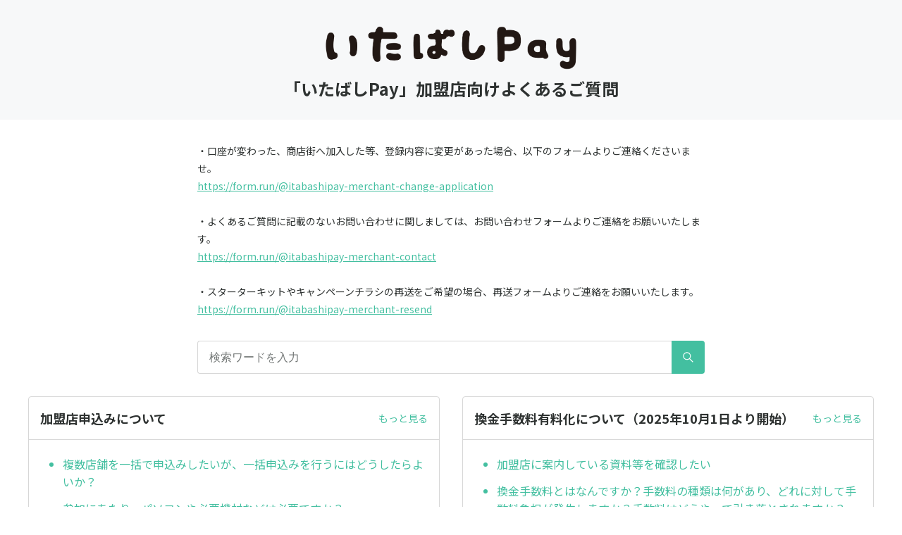

--- FILE ---
content_type: text/html; charset=utf-8
request_url: https://tayori.com/q/itapay-merchant-faq/
body_size: 4046
content:
<!DOCTYPE html>
<html lang="ja">
  <head>
    <meta charset="utf-8" />
    <meta content="IE=edge,chrome=1" http-equiv="X-UA-Compatible" />
    <meta content="noindex" name="robots" />
    <meta name="viewport" content="width=device-width, initial-scale=1.0" />
    <meta name="format-detection" content="telephone=no" />
    <meta name="X-FRAME-OPTIONS" content="ALLOW-FROM" />
    <title>「いたばしPay」加盟店向けよくあるご質問</title>
    <meta name="description" content="・口座が変わった、商店街へ加入した等、登録内容に変更があった場合、以下のフォームよりご連絡くださいませ。https://form.run/@itabashipay-merchant-change-application・よくあるご質問に記載のないお問い合わせに関しましては、お問い合わせフォームよりご連絡をお願いいたします。https://form.run/@itabashipay-merchant-contact・スターターキットやキャンペーンチラシの再送をご希望の場合、再送フォームよりご連絡をお願いいたします。https://form.run/@itabashipay-merchant-resend" />
    <meta name="keywords" content="" />
    <meta name="title" content="「いたばしPay」加盟店向けよくあるご質問" /><meta property="og:locale" content="ja_JP" />
    <meta property="og:type" content="website" />
    <meta property="og:title" content="「いたばしPay」加盟店向けよくあるご質問" />
    <meta name="og:description" content="・口座が変わった、商店街へ加入した等、登録内容に変更があった場合、以下のフォームよりご連絡くださいませ。https://form.run/@itabashipay-merchant-change..." />
    <meta property="og:url" content="https://tayori.com/q/itapay-merchant-faq" />
    <meta property="og:site_name" content="「いたばしPay」加盟店向けよくあるご質問" />
    <meta property="og:image" content="https://tayori.com/og.png" />
    <meta name="twitter:card" content="summary_large_image" />
    <meta name="twitter:url" content="https://tayori.com/q/itapay-merchant-faq" />
    <meta name="twitter:title" content="「いたばしPay」加盟店向けよくあるご質問" />
    <meta name="twitter:description" content="・口座が変わった、商店街へ加入した等、登録内容に変更があった場合、以下のフォームよりご連絡くださいませ。https://form.run/@itabashipay-merchant-change..." />
    <meta name="twitter:image" content="https://tayori.com/og.png" />
    <meta property="fb:app_id" content="1434583830185194" /><link rel="apple-touch-icon" sizes="180x180" href="/faq/f14e8e0a953d057ca42a2dd79c385e32189e6001/favicon-acquisition/?file_hash=25013fddfce300a8818cb29fa63786c1d4537fcf.png&amp;size=180" />
    <link rel="icon" type="image/png" sizes="32x32" href="/faq/f14e8e0a953d057ca42a2dd79c385e32189e6001/favicon-acquisition/?file_hash=25013fddfce300a8818cb29fa63786c1d4537fcf.png&amp;size=32" />
    <link rel="icon" type="image/png" sizes="16x16" href="/faq/f14e8e0a953d057ca42a2dd79c385e32189e6001/favicon-acquisition/?file_hash=25013fddfce300a8818cb29fa63786c1d4537fcf.png&amp;size=16" /><link rel="stylesheet" media="all" href="/assets/customer_faq-7768857932138efc42250032fd63b1e790422035d33bd773fd4f085e0d3bc263.css" /><meta name="csrf-param" content="authenticity_token" />
    <meta name="csrf-token" content="nOf4mFPcal/K0WgFbRKYELASpcAMphmruBI3/wyTpv4OzYbjSsNOKTXPRvCYRY/Af7XQ5O7uWidwFGARDsCiWA==" /><link rel="canonical" href="https://tayori.com/q/itapay-merchant-faq/" />
    <script>
      requestAnimationFrame(function (l) {l = document.createElement('link');l.rel = 'stylesheet';l.href = 'https://fonts.googleapis.com/css?family=Noto+Sans+JP:400,700&display=swap';document.head.appendChild(l)})
    </script>
  </head>
  <style>
    :root {
      /* default color */
      --theme-page_font_color         : #2e3231; /* ページテキスト */
      --theme-page_background_color   : #ffffff; /* ページ背景 */
      --theme-page_link_color         : #43bfa0; /* リンク色 */
      --theme-title_background_color  : #f7f8f9; /* ヘッダー背景 */
      --theme-title_font_color        : #2e3231; /* ヘッダーテキスト */
      --theme-button_background_color : #43bfa0; /* ボタン背景 */
      --theme-button_font_color       : #ffffff; /* ボタンテキスト */
      --theme-body_background_color   : #ffffff; /* 本文背景 */
      --theme-body_font_color         : #2e3231; /* 本文テキスト */
    
      /* theme 1 */
      /*
      --theme-page_font_color         : #627373;
      --theme-page_background_color   : #f2f2f2;
      --theme-page_link_color         : #ea5b3a;
      --theme-title_background_color  : #FFFFFF;
      --theme-title_font_color        : #3a3a3a;
      --theme-button_background_color : #ea5b3a;
      --theme-button_font_color       : #FFFFFF;
      --theme-body_background_color   : #ffffff;
      --theme-body_font_color         : #627373;
      */
    
      /* theme  2 */
      /*
      --theme-page_font_color         : #333B41;
      --theme-page_background_color   : #FFFFFF;
      --theme-page_link_color         : #4b99d7;
      --theme-title_background_color  : #e4e6e8;
      --theme-title_font_color        : #333B41;
      --theme-button_background_color : #ffc817;
      --theme-button_font_color       : #272b2d;
      --theme-body_background_color   : #ffffff;
      --theme-body_font_color         : #333B41;
      */
    
      /* theme  3 */
      /*
      --theme-page_font_color         : #31353c;
      --theme-page_background_color   : #FFFFFF;
      --theme-page_link_color         : #0090B0;
      --theme-title_background_color  : #31353c;
      --theme-title_font_color        : #FFFFFF;
      --theme-button_background_color : #0090B0;
      --theme-button_font_color       : #ffffff;
      --theme-body_background_color   : #ffffff;
      --theme-body_font_color         : #31353c;
      */
    }
  </style>
  <script>
    // default color
    var page_font_color         = '#2e3231';
    var page_background_color   = '#ffffff';
    var page_link_color         = '#43bfa0';
    var title_background_color  = '#f7f8f9';
    var title_font_color        = '#2e3231';
    var button_background_color = '#43bfa0';
    var button_font_color       = '#ffffff';
    var body_background_color   = '#ffffff';
    var body_font_color         = '#2e3231';
    
      // theme 1
      //- var page_font_color         = '#627373';
      //- var page_background_color   = '#f2f2f2';
      //- var page_link_color         = '#ea5b3a';
      //- var title_background_color  = '#FFFFFF';
      //- var title_font_color        = '#3a3a3a';
      //- var button_background_color = '#ea5b3a';
      //- var button_font_color       = '#FFFFFF';
      //- var body_background_color   = '#ffffff';
      //- var body_font_color         = '#627373';
    
      // theme 2
      //- var page_font_color         = '#333B41';
      //- var page_background_color   = '#FFFFFF';
      //- var page_link_color         = '#4b99d7';
      //- var title_background_color  = '#e4e6e8';
      //- var title_font_color        = '#333B41';
      //- var button_background_color = '#ffc817';
      //- var button_font_color       = '#272b2d';
      //- var body_background_color   = '#ffffff';
      //- var body_font_color         = '#333B41';
    
      // theme 3
      //- var page_font_color         = '#31353c';
      //- var page_background_color   = '#FFFFFF';
      //- var page_link_color         = '#0090B0';
      //- var title_background_color  = '#31353c';
      //- var title_font_color        = '#FFFFFF';
      //- var button_background_color = '#0090B0';
      //- var button_font_color       = '#ffffff';
      //- var body_background_color   = '#ffffff';
      //- var body_font_color         = '#31353c';
  </script>
  <body id="body-login">
    
    <div class="js-viewport">
      <div class="l-viewport">
        <div class="l-main">
          <header class="l-header js-header">
            <div class="c-wrapper">
              <div class="l-header__logo"><a class="l-header__logo__hit" href="/q/itapay-merchant-faq/" title="「いたばしPay」加盟店向けよくあるご質問"><img class="js-object-fit" src="/faq/f14e8e0a953d057ca42a2dd79c385e32189e6001/img-acquisition/?file_hash=25013fddfce300a8818cb29fa63786c1d4537fcf.png&amp;type=design" alt="「いたばしPay」加盟店向けよくあるご質問" /></a>
              </div>
              <div class="l-header__title">
                <a class="l-header__title__hit" href="/q/itapay-merchant-faq/" title="「いたばしPay」加盟店向けよくあるご質問">
                  <p class="l-header__title__text">
                    「いたばしPay」加盟店向けよくあるご質問
                  </p>
                </a>
              </div>
            </div>
          </header>
          <div class="l-content">
            <div class="c-wrapper-narrow">
              <div class="p-site-description">
                ・口座が変わった、商店街へ加入した等、登録内容に変更があった場合、以下のフォームよりご連絡くださいませ。<br><a href="https://form.run/@itabashipay-merchant-change-application" target="_blank">https://form.run/@itabashipay-merchant-change-application</a><br><br>・よくあるご質問に記載のないお問い合わせに関しましては、お問い合わせフォームよりご連絡をお願いいたします。<br><a href="https://form.run/@itabashipay-merchant-contact" target="_blank">https://form.run/@itabashipay-merchant-contact</a><br><br>・スターターキットやキャンペーンチラシの再送をご希望の場合、再送フォームよりご連絡をお願いいたします。<br><a href="https://form.run/@itabashipay-merchant-resend" target="_blank">https://form.run/@itabashipay-merchant-resend</a><br>
              </div>
            </div>
            <div class="c-wrapper-narrow">
              <form id="faq-search_top" method="get" action=""><input id="reservedActionPath_top" type="hidden" value="/q/itapay-merchant-faq/search/" />
                <div class="p-search-form">
                  <div class="p-search-form__input">
                    <input id="searchInput_top" class="p-search-form__input__field js-search-form__input__field" placeholder="検索ワードを入力" type="text" value="" />
                  </div>
                  <div class="p-search-form__btn">
                    <button><svg class="c-icon"><use xlink:href="#ca-search"></use></svg></button>
                  </div>
                </div>
              </form>
              <div class="p-keywords">
              </div>
            </div>
            <script>
              document.addEventListener('DOMContentLoaded', function () {
                const searchForm = document.getElementById("faq-search_top")
                const searchBtn = document.querySelector("#faq-search_top button")
                const searchInput = document.getElementById("searchInput_top")
                const reservedActionPath = document.getElementById("reservedActionPath_top")
                if (searchForm) {
                    searchBtn.onclick = function (e) {
                    e.preventDefault();
                    if (searchInput.value !== '') {
                      let getPath = reservedActionPath.value + searchInput.value + '/'
                      location.href = encodeURI(getPath);
                    } else {
                      // no input value
                      return false
                    }
                  }
                } else {
                    return false
                }
              });
            </script>
            <div class="type-2col">
              <div class="c-cards">
                <div class="c-cards__list">
                  <div class="c-cards__list__item js-cards__list__item">
                    <div class="c-cards__list__item__head js-cards__list__item__head">
                      <p class="c-cards__list__item__head__title">加盟店申込みについて
                      </p>
                      <div class="c-cards__list__item__head__more"><a class="c-cards__list__item__head__more__hit" href="/q/itapay-merchant-faq/category/61287/">もっと見る</a>
                      </div>
                    </div>
                    <div class="c-cards__list__item__body">
                      <div class="p-articles">
                        <ul class="p-articles__list">
                          <li class="p-articles__list__item"><a class="p-articles__list__item__hit" href="/q/itapay-merchant-faq/detail/385268/">複数店舗を一括で申込みしたいが、一括申込みを行うにはどうしたらよいか？</a>
                          </li>
                          <li class="p-articles__list__item"><a class="p-articles__list__item__hit" href="/q/itapay-merchant-faq/detail/385269/">参加にあたり、パソコンや必要機材などは必要ですか？</a>
                          </li>
                          <li class="p-articles__list__item"><a class="p-articles__list__item__hit" href="/q/itapay-merchant-faq/detail/385270/">加盟店申込みに期限はありますか？</a>
                          </li>
                        </ul>
                      </div>
                    </div>
                  </div>
                  <div class="c-cards__list__item js-cards__list__item">
                    <div class="c-cards__list__item__head js-cards__list__item__head">
                      <p class="c-cards__list__item__head__title">換金手数料有料化について（2025年10月1日より開始）
                      </p>
                      <div class="c-cards__list__item__head__more"><a class="c-cards__list__item__head__more__hit" href="/q/itapay-merchant-faq/category/146698/">もっと見る</a>
                      </div>
                    </div>
                    <div class="c-cards__list__item__body">
                      <div class="p-articles">
                        <ul class="p-articles__list">
                          <li class="p-articles__list__item"><a class="p-articles__list__item__hit" href="/q/itapay-merchant-faq/detail/1018024/">加盟店に案内している資料等を確認したい</a>
                          </li>
                          <li class="p-articles__list__item"><a class="p-articles__list__item__hit" href="/q/itapay-merchant-faq/detail/1018025/">換金手数料とはなんですか？手数料の種類は何があり、どれに対して手数料負担が発生しますか？手数料はどうやって引き落とされますか？</a>
                          </li>
                          <li class="p-articles__list__item"><a class="p-articles__list__item__hit" href="/q/itapay-merchant-faq/detail/1018026/">なんで換金手数料か発生するんですか？</a>
                          </li>
                          <li class="p-articles__list__item"><a class="p-articles__list__item__hit" href="/q/itapay-merchant-faq/detail/1018027/">手数料負担が発生しないよう商店街（商店街等会員）に加盟するにはどうすればいいですか</a>
                          </li>
                          <li class="p-articles__list__item"><a class="p-articles__list__item__hit" href="/q/itapay-merchant-faq/detail/1018028/">換金手数料有料化を受け、換金手数料負担が軽くなる板橋区商店街連合会および板橋区商店街振興組合連合会に加盟する商店会（街）に新たに加盟しました。事務局への連絡は必要ですか？</a>
                          </li>
                        </ul>
                      </div>
                    </div>
                  </div>
                  <div class="c-cards__list__item js-cards__list__item">
                    <div class="c-cards__list__item__head js-cards__list__item__head">
                      <p class="c-cards__list__item__head__title">その他
                      </p>
                      <div class="c-cards__list__item__head__more"><a class="c-cards__list__item__head__more__hit" href="/q/itapay-merchant-faq/category/63893/">もっと見る</a>
                      </div>
                    </div>
                    <div class="c-cards__list__item__body">
                      <div class="p-articles">
                        <ul class="p-articles__list">
                          <li class="p-articles__list__item"><a class="p-articles__list__item__hit" href="/q/itapay-merchant-faq/detail/385275/">入金サイクルを教えてください。</a>
                          </li>
                          <li class="p-articles__list__item"><a class="p-articles__list__item__hit" href="/q/itapay-merchant-faq/detail/419721/">売上の入金にあたり、振込手数料はかかりますか？</a>
                          </li>
                          <li class="p-articles__list__item"><a class="p-articles__list__item__hit" href="/q/itapay-merchant-faq/detail/656657/">店舗決済用QRコードの取り扱いについて</a>
                          </li>
                          <li class="p-articles__list__item"><a class="p-articles__list__item__hit" href="/q/itapay-merchant-faq/detail/656658/">いたばしPayに関する取材を受けた場合の対応について</a>
                          </li>
                          <li class="p-articles__list__item"><a class="p-articles__list__item__hit" href="/q/itapay-merchant-faq/detail/656659/">いたばしPayのロゴ使用について</a>
                          </li>
                        </ul>
                      </div>
                    </div>
                  </div>
                  <div class="c-cards__list__item js-cards__list__item">
                    <div class="c-cards__list__item__head js-cards__list__item__head">
                      <p class="c-cards__list__item__head__title">
                        <svg class="c-cards__list__item__head__title__icon"><use xlink:href="#ca-notebook"></use></svg>加盟店管理画面について
                      </p>
                      <div class="c-cards__list__item__head__more"><a class="c-cards__list__item__head__more__hit" href="/q/itapay-merchant-faq/category/71027/">もっと見る</a>
                      </div>
                    </div>
                    <div class="c-cards__list__item__body">
                      <div class="p-articles">
                        <ul class="p-articles__list">
                          <li class="p-articles__list__item"><a class="p-articles__list__item__hit" href="/q/itapay-merchant-faq/detail/419724/">加盟店管理画面にログインするためのURLがわからない</a>
                          </li>
                        </ul>
                      </div>
                    </div>
                  </div>
                </div>
              </div>
            </div>
          </div>
        </div>
        <div class="pswp" tabindex="-1" role="dialog" aria-hidden="true">
          <div class="pswp__bg"></div>
          <div class="pswp__scroll-wrap">
            <div class="pswp__container">
              <div class="pswp__item"></div>
              <div class="pswp__item"></div>
              <div class="pswp__item"></div>
            </div>
            <div class="pswp__ui pswp__ui--hidden">
              <div class="pswp__top-bar">
                <div class="pswp__counter"></div>
                <button class="pswp__button pswp__button--close" title="Close (Esc)"></button><button class="pswp__button pswp__button--fs" title="Toggle fullscreen"></button><button class="pswp__button pswp__button--zoom" title="Zoom in/out"></button>
                <div class="pswp__preloader">
                  <div class="pswp__preloader__icn">
                    <div class="pswp__preloader__cut">
                      <div class="pswp__preloader__donut"></div>
                    </div>
                  </div>
                </div>
              </div>
              <div class="pswp__share-modal pswp__share-modal--hidden pswp__single-tap">
                <div class="pswp__share-tooltip"></div>
              </div>
              <button class="pswp__button pswp__button--arrow--left" title="Previous (arrow left)"></button><button class="pswp__button pswp__button--arrow--right" title="Next (arrow right)"></button>
              <div class="pswp__caption">
                <div class="pswp__caption__center"></div>
              </div>
            </div>
          </div>
        </div>
      </div>
    </div>
    <script>
      var preview_flag = false;
    </script>
    <script src="/assets/customer_faq-dc2b99d2eeafd7b910271f2c37c1afa7a4ead0a4e44a6c7f5d7915706f3a02ff.js"></script>
  </body>
</html>